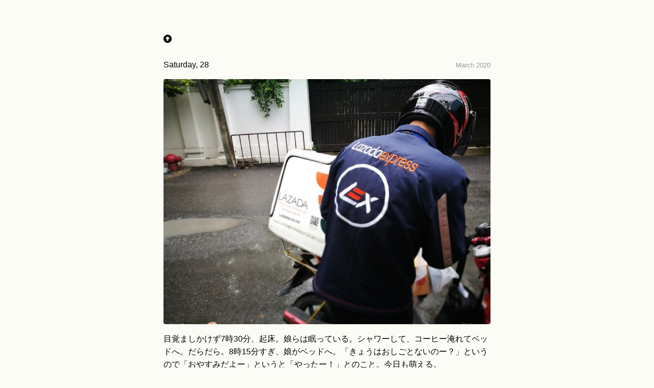

--- FILE ---
content_type: text/html; charset=UTF-8
request_url: https://fumi.day/of/20200328/
body_size: 2389
content:
<!doctype html><html lang=en><head><meta charset=utf-8><meta http-equiv=X-UA-Compatible content="IE=edge"><meta name=viewport content="width=device-width,initial-scale=1"><meta name=description content="生活半径5m以内の地味で平々凡々な日々を綴った日記です。"><meta name=description content="
目覚ましかけず7時30分、起床。娘らは眠っている。シャワーして、コーヒー淹れてベッドへ。だらだら。8時15分すぎ、娘がベッドへ。「きょうはおしごとないのー？」というので「おやすみだよー」というと「やったー！」とのこと。今日も萌える。
トースト、サラダ、目玉焼きで朝飯。食べたら、シャワーして、そっからはひたすら遊び。ドミノの駒使った遊びとか、トランプとか。ブロックとか。こうして遊んでると、人差し指って結構使うんだなぁと改めて思ったり。ちょこちょこと娘にぶつかったり、触られたりしてその度に飛びあがったりしつつ。
昼はチャーハンと中華風スープをザザッと作ってみんなで。写真忘れた。つか今日一日、一枚も撮ってない！ここ数年、下手したら十数年ではじめてかも。こんなことあるんだな。まぁ部屋出ないしなー。昼寝もしなくなったので、だらだらと遊ぶ。
そういえば、先日、超絶怪しいガジェットというかデバイスを買った。Androidボックスで、中華サーバに繋がるというシロモノ。中身はお察し。「おかあさんといっしょ」とか含め、教育テレビを見せたくて。繋いでみると、日本で見られるチャンネルは有料含め、ほぼ全部見られる感じ。というか、世界中のチャンネルがある。録画もあるみたいだけど、結構撮れてなかったりアバウト。とりあえず、リアルタイムは見られるようだ。どれだけ見るかなー。
娘らはそのテレビ観たり、タブレットで遊んだりして各々過してるので、俺は夕飯作り。ノープランで取り敢えず鶏ももを一口大に切って。わいたインスピレーションはトマト煮。キャベツ切って鶏といっしょに炒めて、水入れて。白出汁入れて、ある程度煮こんだらトマトペースト投入。味ととのえつつ煮込む。まぁこんなもんか。豚汁も作って完成。
18時すぎ、夕飯。一日中部屋の中だけど、まぁそれなりに娘も我慢してる。20時すぎシャワーしてベッドへ。21時30分、娘就寝。部屋戻って、テキスト書いたり、動画観たり。23時、就寝。0時すぎ、何件かのLINE着信。そうそう、誕生日になったのだな。おめでとう俺。指の骨、折れてるけど。
朝：食わず
昼：チャーハン
夜：鶏ももとキャベツのトマト煮、豚汁、サラダ
　"><title>Saturday, 28 March 2020 | fumi.day
</title><link rel="shortcut icon" type=image/x-icon href=https://fumi.day/favicon.ico><link rel=apple-touch-icon type=image/png href=https://fumi.day/apple-touch-icon-180x180.png><link rel=icon type=image/png href=https://fumi.day/icon-192x192.png><link rel=stylesheet href=/css/main.64a35f1bff07fb4a136fbc4b2cd2b8c20292d6fde498b08c65ca8cd4063262b237a85b9845c6f8b1c047d4ed7c0fa05197c210d9aab7a60bc3b9c153cdd3677a.css integrity="sha512-ZKNfG/8H+0oTb7xLLNK4wgKS1v3kmLCMZcqM1AYyYrI3qFuYRcb4scBH1O18D6BRl8IQ2aq3pgvDucFTzdNneg=="><link href=https://fonts.cdnfonts.com/css/roboto-condensed rel=stylesheet><link href="https://fonts.googleapis.com/css2?family=M+PLUS+2:wght@900&display=swap" rel=stylesheet><link rel=stylesheet href=https://cdnjs.cloudflare.com/ajax/libs/font-awesome/6.4.0/css/all.min.css integrity="sha512-iecdLmaskl7CVkqkXNQ/ZH/XLlvWZOJyj7Yy7tcenmpD1ypASozpmT/E0iPtmFIB46ZmdtAc9eNBvH0H/ZpiBw==" crossorigin=anonymous referrerpolicy=no-referrer></head><body a=light><main class=page-content aria-label=Content><div class=w><a href=/><i class="fa-solid fa-circle-up"></i></a><article><br><div style=display:flex;justify-content:space-between;align-items:baseline><span>Saturday, 28</span>
<time datetime="2020-03-29 00:00:00 +0000 UTC" style=font-size:80%;color:#999>March 2020</time></div><p><img src=/img/20200328_1.jpg alt=20200328_1></p><p>目覚ましかけず7時30分、起床。娘らは眠っている。シャワーして、コーヒー淹れてベッドへ。だらだら。8時15分すぎ、娘がベッドへ。「きょうはおしごとないのー？」というので「おやすみだよー」というと「やったー！」とのこと。今日も萌える。</p><p>トースト、サラダ、目玉焼きで朝飯。食べたら、シャワーして、そっからはひたすら遊び。ドミノの駒使った遊びとか、トランプとか。ブロックとか。こうして遊んでると、人差し指って結構使うんだなぁと改めて思ったり。ちょこちょこと娘にぶつかったり、触られたりしてその度に飛びあがったりしつつ。</p><p>昼はチャーハンと中華風スープをザザッと作ってみんなで。写真忘れた。つか今日一日、一枚も撮ってない！ここ数年、下手したら十数年ではじめてかも。こんなことあるんだな。まぁ部屋出ないしなー。昼寝もしなくなったので、だらだらと遊ぶ。</p><p>そういえば、先日、超絶怪しいガジェットというかデバイスを買った。Androidボックスで、中華サーバに繋がるというシロモノ。中身はお察し。「おかあさんといっしょ」とか含め、教育テレビを見せたくて。繋いでみると、日本で見られるチャンネルは有料含め、ほぼ全部見られる感じ。というか、世界中のチャンネルがある。録画もあるみたいだけど、結構撮れてなかったりアバウト。とりあえず、リアルタイムは見られるようだ。どれだけ見るかなー。</p><p>娘らはそのテレビ観たり、タブレットで遊んだりして各々過してるので、俺は夕飯作り。ノープランで取り敢えず鶏ももを一口大に切って。わいたインスピレーションはトマト煮。キャベツ切って鶏といっしょに炒めて、水入れて。白出汁入れて、ある程度煮こんだらトマトペースト投入。味ととのえつつ煮込む。まぁこんなもんか。豚汁も作って完成。</p><p>18時すぎ、夕飯。一日中部屋の中だけど、まぁそれなりに娘も我慢してる。20時すぎシャワーしてベッドへ。21時30分、娘就寝。部屋戻って、テキスト書いたり、動画観たり。23時、就寝。0時すぎ、何件かのLINE着信。そうそう、誕生日になったのだな。おめでとう俺。指の骨、折れてるけど。</p><p>朝：食わず</p><p>昼：チャーハン</p><p>夜：鶏ももとキャベツのトマト煮、豚汁、サラダ
　</p></article><div class=navi><span class=prev><a href=https://fumi.day/of/20200329/><i class="fas fa-circle-chevron-left"></i> Sunday, 29</a>
</span><span class=next><a href=https://fumi.day/of/20200327/>Friday, 27 <i class="fas fa-circle-chevron-right"></i></a></span></div>&copy;1999-2025 fumi.　|　<a href=/ title=ホーム><i class="fa-solid fa-house"></i></a>　<a href=mailto:admin@fumi.day title=ご連絡はこちらから><i class="fa-regular fa-envelope"></i></a>　<a href=/of/ target=_blank title=過去の日々><i class="fa-solid fa-box-archive"></i></a>　<a href=/search/ title=全文検索><i class="fa-solid fa-magnifying-glass"></i></a>　<a href=/index.xml target=_blank title=RSS><i class="fa-solid fa-rss"></i></a></div></main></body></html>

--- FILE ---
content_type: text/css; charset=UTF-8
request_url: https://fumi.day/css/main.64a35f1bff07fb4a136fbc4b2cd2b8c20292d6fde498b08c65ca8cd4063262b237a85b9845c6f8b1c047d4ed7c0fa05197c210d9aab7a60bc3b9c153cdd3677a.css
body_size: 1315
content:
@font-face{font-family:"h1font";src:url("/css/h1bg2.woff2") format("woff2");font-display:swap}body[a="dark"]{background-color:#000;color:#fff}body[a="dark"] a{color:#79a8ff}body[a="dark"] a:visited{color:#000}body[a="dark"] article a{color:#000000;text-decoration:underline}body[a="dark"] article a:visited{color:#000000}body[a="dark"] article a:hover{color:#0033ff;text-decoration:underline}body[a="dark"] details{border:thin solid #fff}body[a="dark"] details summary{color:#fff}body[a="dark"] details[open] summary{border-bottom:1px solid #fff}body[a="dark"] pre{background:#000}body[a="dark"] code:not(pre>code){background-color:#fff;color:#000}body[a="dark"] *:target{background:#2f3849;color:#fff}body[a="dark"] table,body[a="dark"] th,body[a="dark"] td{border:thin solid #fff}body[a="dark"] .toc{border:thin solid #fff;padding:1rem}body[a="dark"] figcaption{color:#000}body[a="dark"] blockquote{border:thin solid #fff}body[a="light"]{background-color:#fcfcf6;color:#000}body[a="light"] a{color:#000}body[a="light"] a:visited{color:#000}body[a="light"] article a{color:#000000;text-decoration:underline}body[a="light"] article a:visited{color:#000000}body[a="light"] article a:hover{color:#0033ff;text-decoration:underline}body[a="light"] details{border:thin solid #000}body[a="light"] details summary{color:#000}body[a="light"] details[open] summary{border-bottom:1px solid #000}body[a="light"] pre{background:#fcfcf6}body[a="light"] code:not(pre>code){background-color:#000;color:#fcfcf6}body[a="light"] *:target{background:#000;color:#000}body[a="light"] table,body[a="light"] th,body[a="light"] td{border:thin solid #000}body[a="light"] .toc{border:thin solid #000;padding:1rem}body[a="light"] figcaption{color:#595959}body[a="light"] blockquote{border:thin solid #000}@media (prefers-color-scheme: dark){body[a="auto"]{background-color:#000;color:#fff}body[a="auto"] a{color:#79a8ff}body[a="auto"] a:visited{color:#000}body[a="auto"] article a{color:#000000;text-decoration:underline}body[a="auto"] article a:visited{color:#000000}body[a="auto"] article a:hover{color:#0033ff;text-decoration:underline}body[a="auto"] details{border:thin solid #fff}body[a="auto"] details summary{color:#fff}body[a="auto"] details[open] summary{border-bottom:1px solid #fff}body[a="auto"] pre{background:#000}body[a="auto"] code:not(pre>code){background-color:#fff;color:#000}body[a="auto"] *:target{background:#2f3849;color:#fff}body[a="auto"] table,body[a="auto"] th,body[a="auto"] td{border:thin solid #fff}body[a="auto"] .toc{border:thin solid #fff;padding:1rem}body[a="auto"] figcaption{color:#000}body[a="auto"] blockquote{border:thin solid #fff}}@media (prefers-color-scheme: light){body[a="auto"]{background-color:#fcfcf6;color:#000}body[a="auto"] a{color:#000}body[a="auto"] a:visited{color:#000}body[a="auto"] article a{color:#000000;text-decoration:underline}body[a="auto"] article a:visited{color:#000000}body[a="auto"] article a:hover{color:#0033ff;text-decoration:underline}body[a="auto"] details{border:thin solid #000}body[a="auto"] details summary{color:#000}body[a="auto"] details[open] summary{border-bottom:1px solid #000}body[a="auto"] pre{background:#fcfcf6}body[a="auto"] code:not(pre>code){background-color:#000;color:#fcfcf6}body[a="auto"] *:target{background:#000;color:#000}body[a="auto"] table,body[a="auto"] th,body[a="auto"] td{border:thin solid #000}body[a="auto"] .toc{border:thin solid #000;padding:1rem}body[a="auto"] figcaption{color:#595959}body[a="auto"] blockquote{border:thin solid #000}}html{height:100%}body{font-family:"Roboto Condensed Light", -apple-system, BlinkMacSystemFont, "Helvetica Neue", "Segoe UI", "Hiragino Kaku Gothic ProN", "Hiragino Sans", Arial, Meiryo, sans-serif;font-size:16px;line-height:1.6;margin:0;min-height:100%;overflow-wrap:break-word}h2,h3,h4,h5,h6{margin-top:1em}p{margin:1rem 0}li{margin:0.4rem 0}a{text-decoration:none}a:hover{text-decoration:underline}hr{text-align:center;border:0;margin:2rem 0}hr:before{content:'/////'}hr:after{content:attr(data-content) "/////"}pre{padding:1em;overflow-x:auto}table{width:100%}table,th,td{border-collapse:collapse;padding:0.4rem}code{text-size-adjust:100%;-ms-text-size-adjust:100%;-moz-text-size-adjust:100%;-webkit-text-size-adjust:100%}code:not(pre>code){padding:0.1em 0.2em;font-size:90%}code.has-jax{-webkit-font-smoothing:antialiased;background:inherit !important;border:none !important;font-size:100%}blockquote{padding:1rem;width:auto;margin-left:0;margin-right:0;font-size:.85em}img{max-width:100%;display:block;margin:0 auto;border-radius:4px}figcaption{text-align:center;opacity:0.5}details{padding:1rem}details summary{text-decoration:none}details[open] summary{margin-bottom:0.5em;padding-bottom:0.5em}.post-meta{display:flex;justify-content:space-between;align-items:center}.w{max-width:640px;margin:0 auto;padding:4rem 2rem}.toc{padding:1rem}h1{font-family:h1font;font-size:4em;font-weight:normal;margin-bottom:0.1em}h3{font-family:'M PLUS 2', sans-serif;font-weight:900;font-size:2em;color:#000}h4{font-family:'M PLUS 2', sans-serif;font-weight:900;font-size:1.5em;color:#000}.menu{margin:0;padding:0}.search{margin:0}.search li{list-style:none;position:relative;margin:0 0 8px 0;padding:0 0 0 calc(1em + 5px);line-height:1.4}.search li:before{position:absolute;top:0;left:0;font-style:normal;font-variant:normal;text-rendering:auto;-webkit-font-smoothing:antialiased;font-family:"Font Awesome 5 Free";font-weight:900;content:'\f002';color:#000}.search li:last-child{margin-bottom:0px}.rss{margin:0}.rss li{list-style:none;position:relative;margin:0 0 8px 0;padding:0 0 0 calc(1em + 5px);line-height:1.4}.rss li:before{position:absolute;top:0;left:0;font-style:normal;font-variant:normal;text-rendering:auto;-webkit-font-smoothing:antialiased;font-family:"Font Awesome 5 Free";font-weight:900;content:'\f09e';color:#000}.rss li:last-child{margin-bottom:0px}#result{margin:0em}.item{margin-left:-1em}.item_title{text-decoration:none;color:#000;font-weight:bolder}.item_excerpt{background:#f3f3f0;margin:0em 0em 1em;padding:0.5em;border:solid 1px lightgray;font-size:smaller}.item_excerpt b{background:#b0c4de}.top{margin-left:0.5em}.menu_item{margin:0.5em 0em 0.5em 0.5em}.menu_item2{margin:1em 0em 1em 0em}.mmmyyyy{vertical-align:super;font-size:0.7em}.navi{font-size:0.9em;display:flex;justify-content:space-between;align-items:center;margin:1em 0em 1em 0em}.navi .prev{text-align:left}.navi .next{text-align:right}.webcard{display:inline-flex;align-items:center;text-decoration:none;border:1px solid #ccc;border-radius:6px;padding:8px 12px;max-width:500px;transition:box-shadow 0.2s ease;color:inherit}.webcard:hover{box-shadow:0 0 8px rgba(0,0,0,0.12)}.webcard img{margin-right:8px}pre{background-color:#f5f5f5;border:1px solid #ccc;border-radius:4px;padding:12px;overflow-x:auto}pre code{font-family:monospace;font-size:0.95em;color:#333}
